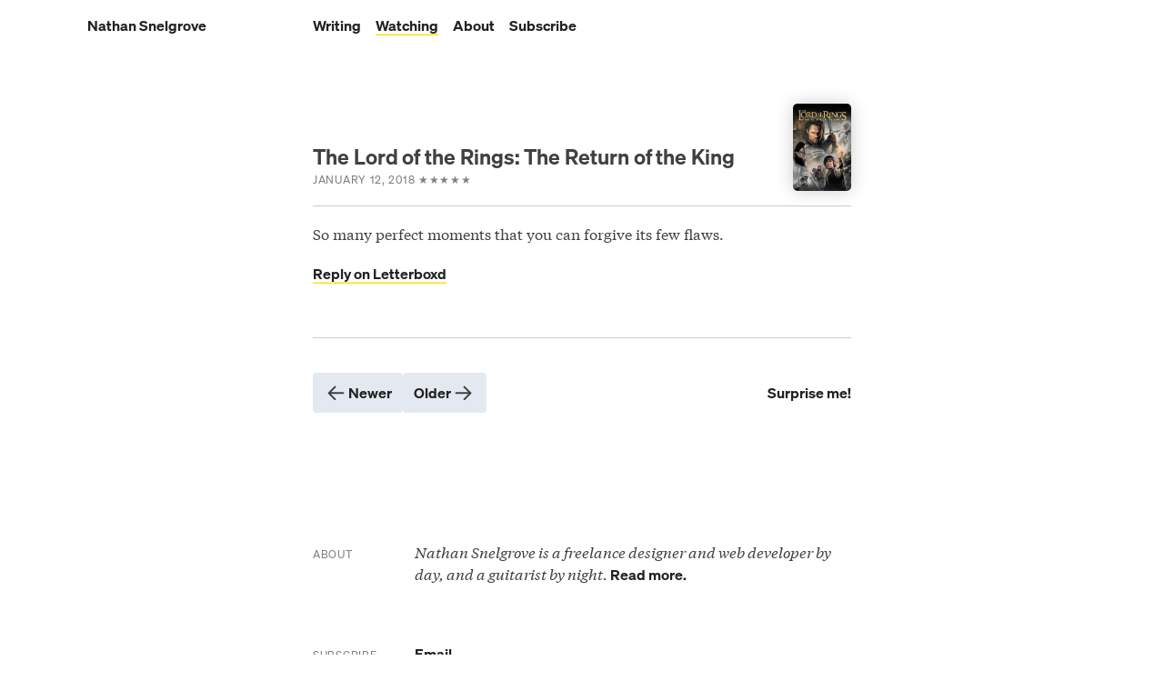

--- FILE ---
content_type: text/html; charset=UTF-8
request_url: https://nathansnelgrove.com/watching/2018/the-lord-of-the-rings-the-return-of-the-king
body_size: 2887
content:
<!DOCTYPE html>
<html xmlns="http://www.w3.org/1999/xhtml" lang="en-US" class="no-js">
<head>
					<meta http-equiv="X-UA-Compatible" content="IE=edge">
		<meta charset="utf-8">
		<meta name="viewport" content="width=device-width, initial-scale=1.0">
        <link rel="alternate" title="All Content" type="application/atom+xml" href="https://nathansnelgrove.com/feeds/feed.atom">
        <link rel="alternate" title="Writing" type="application/atom+xml" href="https://nathansnelgrove.com/feeds/writing.atom">
        <link rel="alternate" title="Movie Log" type="application/atom+xml" href="https://nathansnelgrove.com/feeds/watching.atom">
		<link rel="preload" href="/assets/css/ps-styles.css?v=2025.07.16.02" as="style">
		<link rel="preload" href="/assets/js/lazysizes.min.js" as="script">
		<link rel="stylesheet" type="text/css" href="/assets/css/ps-styles.css?v=2025.07.16.02">
	<title>Nathan Snelgrove | The Lord of the Rings: The Return of the King</title>
<script>(function() {
var tag = document.createElement('script');
tag.src = "https://cdn.usefathom.com/script.js";
tag.defer = true;
tag.setAttribute("data-site", "KGWBB");
var firstScriptTag = document.getElementsByTagName('script')[0];
firstScriptTag.parentNode.insertBefore(tag, firstScriptTag);
})();
</script><meta name="generator" content="SEOmatic">
<meta name="description" content="Movie review: The Lord of the Rings: The Return of the King">
<meta name="referrer" content="no-referrer-when-downgrade">
<meta name="robots" content="all">
<meta content="en_US" property="og:locale">
<meta content="Nathan Snelgrove" property="og:site_name">
<meta content="website" property="og:type">
<meta content="https://nathansnelgrove.com/watching/2018/the-lord-of-the-rings-the-return-of-the-king" property="og:url">
<meta content="The Lord of the Rings: The Return of the King" property="og:title">
<meta content="Movie review: The Lord of the Rings: The Return of the King" property="og:description">
<meta content="The Lord of the Rings: The Return of the King poster" property="og:image:alt">
<meta name="twitter:card" content="summary_large_image">
<meta name="twitter:creator" content="@">
<meta name="twitter:title" content="The Lord of the Rings: The Return of the King">
<meta name="twitter:description" content="Movie review: The Lord of the Rings: The Return of the King">
<meta name="twitter:image:alt" content="The Lord of the Rings: The Return of the King poster">
<link href="https://nathansnelgrove.com/watching/2018/the-lord-of-the-rings-the-return-of-the-king" rel="canonical">
<link href="https://nathansnelgrove.com/" rel="home">
<link type="text/plain" href="https://nathansnelgrove.com/humans.txt" rel="author"></head>
<body>
	<a class="skip-link screen-reader-text" href="#main-content">Skip to content</a>
    <header id="masthead" class="site-header" role="banner">
        <div class="site-branding"><a href="/">
                                                <p class="site-title">Nathan Snelgrove</p>
                                    </a></div><!--.site-branding-->

        <nav id="site-navigation" class="main-navigation" role="navigation">
            <ul id="primary-menu" class="menu nav-menu">
                                                            <li><a href="/" class="secondary">Writing</a></li>
                                                                        <li><a href="/watching">Watching</a></li>
                                                    <li><a href="/about" class="secondary">About</a></li>
                                <li><a href="https://buttondown.email/nathansnelgrove" class="secondary">Subscribe</a></li>
            </ul><!--.primary-menu-->
        </nav><!-- #site-navigation -->
    </header>
    
<article class="blog-post movie-post">
		<header class="post-header">
		<div class="text-wrapper">
			<h1>The Lord of the Rings: The Return of the King</h1>
			<div class="post-date">
				<span class="small-caps">
					January 12, 2018
				</span><!--.post-date-->
								<span class="rating small-caps"><span class="star">&#9733;</span><span class="star">&#9733;</span><span class="star">&#9733;</span><span class="star">&#9733;</span><span class="star">&#9733;</span></span>
			</div><!--.post-date-->
		</div><!--.text-wrapper-->
		
				 
														<img class="movie-poster" loading="lazy" alt="The Lord of the Rings: The Return of the King poster" src="https://image.tmdb.org/t/p/w185/rCzpDGLbOoPwLjy3OAm5NUPOTrC.jpg" />
										</header><!--front-matter-->
	
	<div class="article-body">
					<p>So many perfect moments that you can forgive its few&nbsp;flaws.</p>

				
					<p><a href="https://boxd.it/nDu1D">Reply on Letterboxd</a></p>
			</div><!--.article-body-->
	
	<footer class="article-footer">
		<div class="pagination blog-post">
			
					
			<div class="previous">
			<a href="https://nathansnelgrove.com/watching/2018/star-wars-the-last-jedi-3"><svg width="27" height="28" viewBox="0 0 27 28" fill="none" xmlns="http://www.w3.org/2000/svg">
<g id="Arrow / Arrow_Right_MD">
<path id="Vector" d="M21.375 14.3H5.625M5.625 14.3L12.375 21.05M5.625 14.3L12.375 7.54999" stroke="#222222" stroke-width="2" stroke-linecap="round" stroke-linejoin="round"/>
</g>
</svg>
 Newer</a>
		</div><!--.previous-->
		
					
			<div class="next">
			<a href="https://nathansnelgrove.com/watching/2018/the-lord-of-the-rings-the-two-towers">Older <svg width="27" height="28" viewBox="0 0 27 28" fill="none" xmlns="http://www.w3.org/2000/svg">
<g id="Arrow / Arrow_Left_MD">
<path id="Vector" d="M5.625 14.3H21.375M21.375 14.3L14.625 7.54999M21.375 14.3L14.625 21.05" stroke="#222222" stroke-width="2" stroke-linecap="round" stroke-linejoin="round"/>
</g>
</svg>
 </a>
		</div><!--.next-->
		
						
			
			
	<div class="surprise">
		<a class="secondary" href="https://nathansnelgrove.com/watching/2021/spectre">Surprise me!</a>
	</div><!--.surprise-->
</div><!--.pagination-->	</footer>
</article>


    <footer class="site-footer">
	<div class="footer-wrapper">
					<div class="one-five">
				<div class="one">
					<p class="small-caps">About</p>
				</div>
				<div class="five">
					<p><em>Nathan Snelgrove is a freelance designer and web developer by day, and a guitarist by night.</em> <a href="/about/" class="secondary">Read more.</a></p>
				</div>
			</div>
		
		<div class="one-five">
			<div class="one">
				<p class="small-caps">Subscribe</p>
			</div>
			<div class="five">
				<p class="h2"><a href="https://buttondown.email/nathansnelgrove?tag=personal-blog" class="secondary">Email</a></p>
				<p><em>Subscribe to a weekly email digest, sent every Friday.</em></p>
				
				<p class="h2"><strong>RSS:</strong> <a href="/feeds/feed.atom" class="secondary">All</a> / <a href="/feeds/writing.atom" class="secondary">Writing</a> / <a href="/feeds/watching.atom" class="secondary">Watching</a></p>
				<p><em>Subscribe via your favourite RSS reader.</em></p>
			</div>
		</div>
		
		<div class="one-five">
			<div class="one">
				<p class="small-caps">Site Nav</p>
			</div>
			<div class="five">
				<p class="h2"><a href="/" class="secondary">Writing</a></p>
				<p><em>Blog posts and quick links</em></p>
				
				<p class="h2"><a href="/watching/" class="secondary">Watching</a></p>
				<p><em>Logs of every movie watched since 2016.</em>
				
				<p class="h2"><a href="/now/" class="secondary">Now</a></p>
				<p><em>Current(ish) status</em></p>
			</div>
		</div>
		
		<div class="one-five">
			<div class="one">
				<p class="small-caps">Projects</p>
			</div>
			<div class="five">
				<p class="h2"><a href="https://wildfirestudios.ca" class="secondary">Wildfire Studios</a></p>
				<p><em>Nathan's design studio, now celebrating ten years of serving cool clients and making cool stuff.</em></p>
				
				<p class="h2"><a href="https://unsunsundays.com" class="secondary">Unsung Sundays (2013-2017)</a></p>
				<p><em>An online music magazine filled with hundreds of album reviews, interviews, and stories.</em></p>
			</div>
		</div>
		
		
		<div class="one-five">
			<div class="one">
				<p class="small-caps">Social</p>
			</div>
			<div class="five">
				<ul class="inline-list">
					<li><a href="https://mastodon.social/@nathansnelgrove" class="secondary">Mastodon</a></li>
					<li><a href="https://bsky.app/profile/nathansnelgrove.bsky.social" class="secondary">Bluesky</a></li>
					<li><a href="https://letterboxd.com/nathan_393/" class="secondary">Letterboxd</a></li>
					<li><a href="https://www.instagram.com/nathansnelgrove/" class="secondary">Instagram</a></li>
				</ul>
			</div>
		</div>
	</div><!--.footer-wrapper-->
</footer>
	<script src="/assets/js/lazysizes.min.js"></script>
    <script src="/assets/js/prism.js"></script>
    <script src="/assets/js/personal-blog.js"></script>

	                        	<script type="application/ld+json">{"@context":"http://schema.org","@graph":[{"@type":"WebSite","author":{"@id":"#identity"},"copyrightHolder":{"@id":"#identity"},"copyrightYear":"2018","creator":{"@id":"#creator"},"dateCreated":"2023-07-28T17:35:07-04:00","dateModified":"2023-09-25T16:43:26-04:00","datePublished":"2018-01-12T00:00:00-05:00","description":"Movie review: The Lord of the Rings: The Return of the King","headline":"The Lord of the Rings: The Return of the King","image":{"@type":"ImageObject","url":"https://image.tmdb.org/t/p/w185/rCzpDGLbOoPwLjy3OAm5NUPOTrC.jpg"},"inLanguage":"en-us","mainEntityOfPage":"https://nathansnelgrove.com/watching/2018/the-lord-of-the-rings-the-return-of-the-king","name":"The Lord of the Rings: The Return of the King","publisher":{"@id":"#creator"},"url":"https://nathansnelgrove.com/watching/2018/the-lord-of-the-rings-the-return-of-the-king"},{"@id":"#identity","@type":"Person","gender":"Male","name":"Nathan Snelgrove"},{"@id":"#creator","@type":"Person","gender":"Male","name":"Nathan Snelgrove"},{"@type":"BreadcrumbList","description":"Breadcrumbs list","itemListElement":[{"@type":"ListItem","item":"https://nathansnelgrove.com/","name":"Posts Index (Personal Site)","position":1},{"@type":"ListItem","item":"https://nathansnelgrove.com/watching","name":"Movies Index (Personal Site)","position":2},{"@type":"ListItem","item":"https://nathansnelgrove.com/watching/2018/the-lord-of-the-rings-the-return-of-the-king","name":"The Lord of the Rings: The Return of the King","position":3}],"name":"Breadcrumbs"}]}</script></body>
</html>

--- FILE ---
content_type: text/css
request_url: https://nathansnelgrove.com/assets/css/ps-styles.css?v=2025.07.16.02
body_size: 5758
content:
html{box-sizing:border-box;scroll-behavior:smooth;-moz-text-size-adjust:none;-webkit-text-size-adjust:none;text-size-adjust:none}*,*:before,*:after{box-sizing:inherit}/*! normalize.css v8.0.0 | MIT License | github.com/necolas/normalize.css */html{line-height:1.15;-webkit-text-size-adjust:100%}body{margin:0}main{overflow:hidden}h1{margin-top:0}hr{box-sizing:content-box;height:0;overflow:visible;border:none}pre{font-family:monospace,monospace;font-size:1em}a{background-color:rgba(0,0,0,0)}abbr[title]{border-bottom:none;text-decoration:underline;-webkit-text-decoration:underline dotted;text-decoration:underline dotted}b,strong{font-weight:600}code,kbd,samp{font-family:monospace,monospace;font-size:1em}small{font-size:80%}sub,sup{font-size:75%;line-height:0;position:relative;vertical-align:baseline}sub{bottom:-0.25em}sup{top:-0.5em}img{border-style:none}button,input,optgroup,select,textarea{font-family:inherit;font-size:100%;line-height:1.15;margin:0}button,input{overflow:visible}button,select{text-transform:none}button,[type=button],[type=reset],[type=submit]{-webkit-appearance:button}button::-moz-focus-inner,[type=button]::-moz-focus-inner,[type=reset]::-moz-focus-inner,[type=submit]::-moz-focus-inner{border-style:none;padding:0}button:-moz-focusring,[type=button]:-moz-focusring,[type=reset]:-moz-focusring,[type=submit]:-moz-focusring{outline:1px dotted ButtonText}fieldset{padding:.35em .75em .625em}legend{box-sizing:border-box;color:inherit;display:table;max-width:100%;padding:0;white-space:normal}progress{vertical-align:baseline}textarea{overflow:auto}[type=checkbox],[type=radio]{box-sizing:border-box;padding:0}[type=number]::-webkit-inner-spin-button,[type=number]::-webkit-outer-spin-button{height:auto}[type=search]{-webkit-appearance:textfield;outline-offset:-2px}[type=search]::-webkit-search-decoration{-webkit-appearance:none}::-webkit-file-upload-button{-webkit-appearance:button;font:inherit}details{display:block}summary{display:list-item}template{display:none}[hidden]{display:none}@font-face{font-family:"Soehne";src:url("/assets/fonts/soehne-buch.woff2");font-weight:400;font-style:normal;font-stretch:normal;font-display:swap}@font-face{font-family:"Soehne";src:url("/assets/fonts/soehne-buch-kursiv.woff2");font-weight:400;font-style:italic;font-stretch:normal;font-display:swap}@font-face{font-family:"Soehne";src:url("/assets/fonts/soehne-halbfett.woff2");font-weight:600;font-style:normal;font-stretch:normal;font-display:swap}@font-face{font-family:"Sohne";src:url("/assets/fonts/soehne-halbfett-kursiv.woff2");font-weight:600;font-style:italic;font-stretch:normal;font-display:swap}@font-face{font-family:"Tiempos Text";src:url("/assets/fonts/tiempos-text-regular.woff2");font-weight:400;font-style:normal;font-stretch:normal;font-display:swap}@font-face{font-family:"Tiempos Text";src:url("/assets/fonts/tiempos-text-regular-italic.woff2");font-weight:400;font-style:italic;font-stretch:normal;font-display:swap}@font-face{font-family:"Tiempos Text";src:url("/assets/fonts/tiempos-text-bold.woff2");font-weight:600;font-style:normal;font-stretch:normal;font-display:swap}@font-face{font-family:"Tiempos Text";src:url("/assets/fonts/tiempos-text-bold-italic.woff2");font-weight:600;font-style:italic;font-stretch:normal;font-display:swap}@font-face{font-family:"iA Writer Mono";src:url("/assets/fonts/iAWriterMonoS-Regular.woff2");font-weight:400;font-style:normal;font-stretch:normal;font-display:swap}@font-face{font-family:"iA Writer Mono";src:url("/assets/fonts/iAWriterMonoS-Italic.woff2");font-weight:400;font-style:italic;font-stretch:normal;font-display:swap}@font-face{font-family:"iA Writer Mono";src:url("/assets/fonts/iAWriterMonoS-Bold.woff2");font-weight:600;font-style:normal;font-stretch:normal;font-display:swap}:root{--font-sans:"Soehne", -apple-system, BlinkMacSystemFont, "Segoe UI", Roboto, Oxygen-Sans, Ubuntu, Cantarell, "Helvetica Neue", sans-serif;--font-serif:"Tiempos Text", -apple-system-ui-serif, ui-serif, "Georgia", serif;--font-mono:"iA Writer Mono", ui-monospace, SFMono-Regular, ui-monospace, Monaco, "Andale Mono", "Ubuntu Mono", monospace;--spacing-gutter:1rem;--margin-xs:.3em;--margin-s:.6em;--margin-m:1.2em;--margin-l:2.4em;--margin-xl:3.6em;--margin-xxl:5rem;--border-radius-m:var(--margin-s);--color-yellow-100:#f7e411;--color-black-100:#222222;--color-black-80:#404040;--color-black-50:#808080;--color-black-20:#CCCCCC;--color-black-10:#e4e9f1;--color-white:#FFFFFF;--color-text-primary:var(--color-black-80);--color-link:var(--color-black-100);--color-brand:var(--color-yellow-100);--color-border:var(--color-black-20);--color-background:var(--color-white);--color-elevation-one:var(--color-black-10)}@media(prefers-color-scheme: dark){:root{--color-text-primary:var(--color-black-20);--color-link:var(--color-white);--color-border:var(--color-black-80);--color-black-10:#DDDDDD;--color-black-50:#BBBBBB;--color-background:#151a1e;--color-elevation-one:#3c3c3c;--color-elevation-one:#35414c}}code[class*=language-],pre[class*=language-]{color:#ccc;background:0 0;font-family:Consolas,Monaco,"Andale Mono","Ubuntu Mono",monospace;font-size:1em;text-align:left;white-space:pre;word-spacing:normal;word-break:normal;word-wrap:normal;line-height:1.5;-moz-tab-size:4;-o-tab-size:4;tab-size:4;-webkit-hyphens:none;hyphens:none}pre[class*=language-]{padding:1em;margin:.5em 0;overflow:auto}:not(pre)>code[class*=language-],pre[class*=language-]{background:#2d2d2d}:not(pre)>code[class*=language-]{padding:.1em;border-radius:.3em;white-space:normal}.token.block-comment,.token.cdata,.token.comment,.token.doctype,.token.prolog{color:#999}.token.punctuation{color:#ccc}.token.attr-name,.token.deleted,.token.namespace,.token.tag{color:#e2777a}.token.function-name{color:#6196cc}.token.boolean,.token.function,.token.number{color:#f08d49}.token.class-name,.token.constant,.token.property,.token.symbol{color:#f8c555}.token.atrule,.token.builtin,.token.important,.token.keyword,.token.selector{color:#cc99cd}.token.attr-value,.token.char,.token.regex,.token.string,.token.variable{color:#7ec699}.token.entity,.token.operator,.token.url{color:#67cdcc}.token.bold,.token.important{font-weight:700}.token.italic{font-style:italic}.token.entity{cursor:help}.token.inserted{color:green}code[class*=language-],pre[class*=language-]{color:#a6accd;background:none;border-radius:.3em;font-family:Consolas,Monaco,"Andale Mono","Ubuntu Mono",monospace;font-size:1em;text-align:left;white-space:pre;word-spacing:normal;word-break:normal;word-wrap:normal;line-height:1.5;-moz-tab-size:4;-o-tab-size:4;tab-size:4;-webkit-hyphens:none;hyphens:none}pre[class*=language-]{padding:2em;margin:.5em 0;overflow:auto}:not(pre)>code[class*=language-],pre[class*=language-]{background:#2a343d}:not(pre)>code[class*=language-]{padding:.1em;white-space:normal}.token.script.language-javascript{color:#a6accd}.token.comment,.token.block-comment,.token.prolog,.token.doctype,.token.cdata{color:#676e95}.token.attr-name,.token.namespace,.token.deleted{color:#bb80b3}.token.function,.token.function-name{color:#82aaff}.token.unit,.token.url,.token.boolean,.token.number{color:#f78c6c}.token.color,.token.hexcode,.token.builtin,.token.property,.token.class,.token.class-name,.token.constant,.token.symbol{color:#ffcb6b}.token.id,.token.selector,.token.important,.token.atrule,.token.keyword{color:#c792ea}.token.pseudo-class,.token.pseudo-element,.token.inserted,.token.attribute,.token.string,.token.char,.token.attr-value,.token.regex,.token.variable{color:#c3e88d}.token.punctuation,.token.operator,.token.entity,.token.url{color:#89ddff}.token.tag{color:#f07178}.token.parameter,.token.deleted{color:#ff5370}.token.important,.token.bold{font-weight:bold}.token.italic{font-style:italic}.token.entity{cursor:help}html{margin:0;border:none;padding:0;-webkit-font-smoothing:antialiased;-moz-osx-font-smoothing:grayscale;text-shadow:rgba(0,0,0,.01) 0 0 1px}body{font-family:var(--font-sans);color:var(--color-text-primary);margin:0;border:none;padding:0;background:var(--color-background)}.screen-reader-text{position:absolute;border:0;clip:rect(1px, 1px, 1px, 1px);clip-path:inset(50%);height:1px;margin:-1px;overflow:hidden;padding:0;position:absolute;width:1px;word-wrap:normal !important}.screen-reader-text:focus{background-color:#eee;clip:auto !important;clip-path:none;color:#444;display:block;font-size:1em;height:auto;left:5px;line-height:normal;padding:15px 23px 14px;text-decoration:none;top:5px;width:auto;z-index:100000}.pagination-wrapper{padding-left:1rem;padding-right:1rem}@media(min-width: 40em){.pagination-wrapper{display:grid;grid-template-columns:1fr minmax(1px, calc(74em / 2)) 1fr;-moz-column-gap:1em;column-gap:1em;max-width:72rem;margin:0 auto}}@media(min-width: 60em){.pagination-wrapper{padding-left:1rem;padding-right:1rem}}@media(min-width: 64em){.pagination-wrapper{padding-right:2rem;padding-left:2rem}}@media(min-width: 40em){.pagination-wrapper .pagination{grid-column:2}}.pagination-wrapper .pagination{width:100%}.pagination{display:flex;flex-flow:row nowrap;margin:var(--margin-l) auto 0;position:relative;align-items:center}.pagination .previous:after,.pagination .next:after{content:"/";padding:0 .5rem;color:var(--color-black-50)}.pagination .previous svg,.pagination .next svg{display:none}.pagination.blog-post{border-top:solid 1px var(--color-border);padding-top:var(--margin-l);margin-top:var(--margin-l)}@media(min-width: 40em){.pagination.movies-index{grid-column:2}}.pagination.movies-index{width:100%}@media(min-width: 390px){.pagination{gap:var(--margin-m)}.pagination .previous a,.pagination .next a{font-size:1em;line-height:1.5;font-family:var(--font-sans);margin-bottom:0;margin-top:1.2em;box-shadow:none;display:flex;flex-flow:row nowrap;align-items:center;background:var(--color-elevation-one);-moz-column-gap:.5em;column-gap:.5em;padding:.5em .75em;border-radius:.25em;margin:0}.pagination .previous a svg path,.pagination .next a svg path{transition:.3s ease-in-out all}.pagination .previous a:hover,.pagination .previous a:active,.pagination .previous a:focus,.pagination .next a:hover,.pagination .next a:active,.pagination .next a:focus{box-shadow:inset 0px -3rem 0px var(--color-brand)}}@media(min-width: 390px)and (prefers-color-scheme: dark){.pagination .previous a:hover,.pagination .previous a:active,.pagination .previous a:focus,.pagination .next a:hover,.pagination .next a:active,.pagination .next a:focus{color:var(--color-black-100)}.pagination .previous a:hover svg path,.pagination .previous a:active svg path,.pagination .previous a:focus svg path,.pagination .next a:hover svg path,.pagination .next a:active svg path,.pagination .next a:focus svg path{stroke:var(--color-black-100)}}@media(min-width: 390px){.pagination .previous:after,.pagination .next:after{content:none}.pagination .previous svg,.pagination .next svg{display:inline-block}.pagination .previous svg path,.pagination .next svg path{stroke:var(--color-text-primary)}.pagination .surprise{margin-left:auto}}@media(min-width: 60em){.pagination.movies-index{grid-column:2/span 2}}header.index-header.tag{max-width:calc(74em/2);margin-left:auto;margin-right:auto;border-bottom:solid 1px var(--color-border);padding-bottom:var(--margin-m)}header.index-header.screen-reader-text{margin:0;padding:0}article.status,article.blog-post,article.page,article.movie{padding-left:1rem;padding-right:1rem}@media(min-width: 40em){article.status,article.blog-post,article.page,article.movie{display:grid;grid-template-columns:1fr minmax(1px, calc(74em / 2)) 1fr;-moz-column-gap:1em;column-gap:1em;max-width:72rem;margin:0 auto}}@media(min-width: 60em){article.status,article.blog-post,article.page,article.movie{padding-left:1rem;padding-right:1rem}}@media(min-width: 64em){article.status,article.blog-post,article.page,article.movie{padding-right:2rem;padding-left:2rem}}@media(min-width: 40em){article.status .post-header,article.status .page-header,article.status .article-body,article.status .article-footer,article.blog-post .post-header,article.blog-post .page-header,article.blog-post .article-body,article.blog-post .article-footer,article.page .post-header,article.page .page-header,article.page .article-body,article.page .article-footer,article.movie .post-header,article.movie .page-header,article.movie .article-body,article.movie .article-footer{grid-column:2}}h1,.h1{font-size:1.444em;line-height:1.2em;font-family:var(--font-sans);font-weight:600;color:var(--text-primary);margin-top:var(--margin-l);margin-bottom:0;letter-spacing:-0.003em}h1 a,.h1 a{-webkit-font-smoothing:auto;-moz-osx-font-smoothing:auto;text-shadow:none}h1 a:hover,h1 a:active,h1 a:focus,.h1 a:hover,.h1 a:active,.h1 a:focus{box-shadow:inset 0px -1.2em 0 var(--color-brand) !important}p{font-size:1em;line-height:1.5;font-family:var(--font-sans);margin-bottom:0;margin-top:1.2em}h2,h3,h4,h5,h6{font-size:1em;line-height:1.5;font-family:var(--font-sans);margin-bottom:0;margin-top:1.2em;margin-top:var(--margin-l)}h2+p,h2+ul,h2+ol,h3+p,h3+ul,h3+ol,h4+p,h4+ul,h4+ol,h5+p,h5+ul,h5+ol,h6+p,h6+ul,h6+ol{margin-top:var(--margin-s)}a{font-family:var(--font-sans);font-weight:600;text-decoration:none;box-shadow:inset 0px -0.1em 0px var(--color-brand);transition:.5s ease-in-out all;color:var(--color-link)}a:hover,a:active,a:focus{box-shadow:inset 0px -1.5em 0px var(--color-brand)}a.secondary{box-shadow:none}a.secondary:hover,a.secondary:active,a.secondary:focus{color:var(--color-link);box-shadow:inset 0px -1.5em 0px var(--color-brand)}a.tertiary{box-shadow:none;color:var(--color-black-50);font-weight:inherit}a.tertiary:hover,a.tertiary:active,a.tertiary *:focus{color:var(--color-link);box-shadow:inset 0px -1.5em 0px var(--color-brand)}a.button{font-size:1em;line-height:1.5;font-family:var(--font-sans);margin-bottom:0;margin-top:1.2em;box-shadow:none;display:flex;flex-flow:row nowrap;align-items:center;background:var(--color-elevation-one);-moz-column-gap:.5em;column-gap:.5em;padding:.5em .75em;border-radius:.25em;margin:0}a.button svg path{transition:.3s ease-in-out all}a.button:hover,a.button:active,a.button:focus{box-shadow:inset 0px -3rem 0px var(--color-brand)}@media(prefers-color-scheme: dark){a.button:hover,a.button:active,a.button:focus{color:var(--color-black-100)}a.button:hover svg path,a.button:active svg path,a.button:focus svg path{stroke:var(--color-black-100)}}@media(prefers-color-scheme: dark){a:hover,a:active,a:focus{box-shadow:inset 0px -0.2em 0px var(--color-brand)}a.secondary:hover,a.secondary:active,a.secondary:focus,a.tertiary:hover,a.tertiary:active,a.tertiary:focus{box-shadow:inset 0px -0.2em 0px var(--color-brand)}}pre[class*=language-],code[class*=language-]{padding:1rem;font-family:var(--font-mono);font-size:.85rem;margin:1.2rem 0 0;border-radius:var(--border-radius-m)}pre[class*=language-] code[class*=language-],code[class*=language-] code[class*=language-]{padding:0;font-size:1em;margin:0}pre[class*=language-]{margin:var(--margin-m) 0 0;box-shadow:0px 0px var(--margin-m) rgba(0,0,0,.2)}p code,li code{background-color:#f7f7f9;font-family:var(--font-mono);font-size:.85em;border:1px solid #e1e4e8;border-radius:4px;color:#2861bd;padding:.1em .2em}@media(prefers-color-scheme: dark){p code,li code{background-color:#2a343d;color:#f7f7f9;border-color:var(--color-elevation-one)}}ul,ol{margin:1.2em 0 0;padding:0}ul li,ol li{font-size:1em;line-height:1.5;font-family:var(--font-sans);margin-bottom:0;margin-top:1.2em;margin-top:.6em;font-family:var(--font-serif);padding:0}ul.related-list{list-style-type:none;margin-top:var(--margin-s)}ul.related-list li{margin:0;padding:var(--margin-s) 0;border-top:solid 1px var(--color-border)}ul.related-list li:last-of-type{border-bottom:solid 1px var(--color-border)}.article-body ul{list-style:none}.article-body ul li{padding:0 0 0 2em;position:relative}.article-body ul li:before{position:absolute;top:0;left:0;content:"—";font-weight:600}ol{list-style:none;counter-reset:section;padding:0}ol li{padding-left:2em;position:relative}ol li:nth-child(-n+9):before{content:"0" counter(section)}ol li:before{font-family:var(--font-mono);counter-increment:section;content:counter(section);font-weight:600;font-size:.9em;left:0;position:absolute;top:.1rem;line-height:1.5rem}.small-caps{font-size:.75em;line-height:1.5rem;font-family:var(--font-sans);font-weight:400;color:var(--color-black-50);margin-top:0;margin-bottom:0;text-transform:uppercase;letter-spacing:.059em}blockquote{margin:var(--margin-m) 0 0;padding:0 4rem 0 2rem;position:relative;font-size:1em;font-style:italic}.footnotes{margin-top:2.4rem}.footnotes .footnotes-header{position:relative}.footnotes .footnotes-header:after{position:absolute;top:50%;transform:translateY(-50%);left:0;right:0;content:"";background:var(--color-border);height:1px}.footnotes .footnotes-header span{display:inline-block;padding-right:.5rem;background:var(--color-background);position:relative;z-index:4}.footnotes ol{font-size:.9rem}#masthead{padding:1rem;padding-left:1rem;padding-right:1rem}@media(min-width: 40em){#masthead{display:grid;grid-template-columns:1fr minmax(1px, calc(74em / 2)) 1fr;-moz-column-gap:1em;column-gap:1em;max-width:72rem;margin:0 auto}}@media(min-width: 60em){#masthead{padding-left:1rem;padding-right:1rem}}@media(min-width: 64em){#masthead{padding-right:2rem;padding-left:2rem}}@media(min-width: 40em){#masthead .site-branding{grid-column:2}}@media(min-width: 60em){#masthead .site-branding{grid-column:1}}#masthead .site-branding a{display:flex;flex-flow:column nowrap;box-shadow:none}#masthead .site-branding a .avatar{height:2em;width:2em;display:none}#masthead .site-branding a .avatar img{-o-object-fit:cover;object-fit:cover;height:100%;width:100%;display:block;border-radius:50%}#masthead .site-branding a .site-title{font-size:1em;line-height:1.5;font-family:var(--font-sans);margin-bottom:0;margin-top:1.2em;margin-top:0}@media(min-width: 40em){nav.main-navigation{grid-column:2}}nav.main-navigation ul{list-style-type:none;display:block;margin:0;padding:0;display:flex;flex-flow:row wrap}nav.main-navigation ul li{margin:0 1em 0 0;padding:0}article.blog-post .front-matter .post-date{font-size:1em;line-height:1.5;font-family:var(--font-sans);margin-bottom:0;margin-top:1.2em;margin-top:0;color:var(--color-black-50)}article.blog-post p{font-family:var(--font-serif)}article.blog-post img{width:100%;max-width:100%;display:block;height:auto;margin-top:var(--margin-m);border-radius:.6em;box-shadow:0 0 var(--margin-m) rgba(0,0,0,.2)}article.blog-post img+*{margin-top:var(--margin-m)}article.blog-post .embed{width:100%;height:0;position:relative;padding-bottom:56.25%;margin:var(--margin-m) 0 0}article.blog-post .embed+*{margin-top:var(--margin-m)}article.blog-post .embed iframe{position:absolute;top:0;left:0;width:100%;height:100%;border-radius:var(--border-radius-m);box-shadow:0 0 var(--margin-m) rgba(0,0,0,.2)}article.status p{font-size:1em;line-height:1.5;font-family:var(--font-sans);margin-bottom:0;margin-top:1.2em;font-size:1.2em}article.status p:first-of-type{margin-top:0}article.status .pagination.blog-post{padding-top:0;border-top:0}article.status,article.blog-post{margin-top:var(--margin-xl);margin-bottom:0;position:relative}article.status header.post-header h1,article.status header.post-header h2,article.blog-post header.post-header h1,article.blog-post header.post-header h2{margin-top:0}article.status footer.article-footer,article.blog-post footer.article-footer{margin-top:var(--margin-m)}article.status footer.article-footer .permalink,article.blog-post footer.article-footer .permalink{position:relative;display:flex;flex-flow:row nowrap;justify-content:flex-end;align-items:center;margin:var(--margin-l) 0 0}article.status footer.article-footer .permalink::before,article.blog-post footer.article-footer .permalink::before{position:absolute;top:50%;left:0;transform:translateY(-50%);right:0;height:1px;background:var(--color-border);content:""}article.status footer.article-footer .permalink .link-content,article.blog-post footer.article-footer .permalink .link-content{display:flex;background:var(--color-background);padding-left:.5rem;position:relative;z-index:4;align-items:center;box-shadow:none;color:var(--color-black-50)}article.status footer.article-footer .permalink .link-content:hover .small-caps,article.status footer.article-footer .permalink .link-content:active .small-caps,article.status footer.article-footer .permalink .link-content:focus .small-caps,article.blog-post footer.article-footer .permalink .link-content:hover .small-caps,article.blog-post footer.article-footer .permalink .link-content:active .small-caps,article.blog-post footer.article-footer .permalink .link-content:focus .small-caps{color:var(--color-link);box-shadow:inset 0px -1.5rem 0px var(--color-brand)}article.status footer.article-footer .permalink .link-content:hover .icon,article.status footer.article-footer .permalink .link-content:active .icon,article.status footer.article-footer .permalink .link-content:focus .icon,article.blog-post footer.article-footer .permalink .link-content:hover .icon,article.blog-post footer.article-footer .permalink .link-content:active .icon,article.blog-post footer.article-footer .permalink .link-content:focus .icon{box-shadow:inset 0px -1.728rem 0px var(--color-brand)}article.status footer.article-footer .permalink .link-content:hover svg path,article.status footer.article-footer .permalink .link-content:active svg path,article.status footer.article-footer .permalink .link-content:focus svg path,article.blog-post footer.article-footer .permalink .link-content:hover svg path,article.blog-post footer.article-footer .permalink .link-content:active svg path,article.blog-post footer.article-footer .permalink .link-content:focus svg path{stroke:var(--color-link)}article.status footer.article-footer .permalink .link-content .small-caps,article.status footer.article-footer .permalink .link-content .icon,article.blog-post footer.article-footer .permalink .link-content .small-caps,article.blog-post footer.article-footer .permalink .link-content .icon{transition:.3s ease-in-out all}article.status footer.article-footer .permalink .link-content .icon,article.blog-post footer.article-footer .permalink .link-content .icon{box-shadow:none;color:var(--color-black-50);border:solid 1px var(--color-black-50);border-radius:50%;height:1.728rem;width:1.728rem;display:flex;flex-flow:column nowrap;align-items:center;justify-content:center;padding:.25rem;margin-left:.5em}article.status footer.article-footer .permalink .link-content .icon svg,article.blog-post footer.article-footer .permalink .link-content .icon svg{width:100%;height:100%;display:block}article.status footer.article-footer .permalink .link-content .icon svg path,article.blog-post footer.article-footer .permalink .link-content .icon svg path{transition:all .3s ease-in-out}article.status{margin-top:var(--margin-xl)}article.status .article-body{padding:2rem 2rem 1rem;border-radius:1rem 1rem 1rem 0;background:var(--color-elevation-one)}article.status .article-body p{font-size:1em}article.status footer.article-footer{margin-top:0}article.status footer.article-footer .permalink{display:grid;grid-template-columns:2fr auto}article.status footer.article-footer .permalink:before{content:none}article.status footer.article-footer .background{background:var(--color-elevation-one);border-radius:0 0 1rem 1rem;height:100%}article.status footer.article-footer .date-content{display:inline-flex;width:100%;background:#fff;border-radius:1rem 0 0;position:relative;padding:0}article.status footer.article-footer .date-content:before{position:absolute;content:"";top:0;left:0;right:0;bottom:0;background:var(--color-elevation-one);z-index:1}article.status footer.article-footer .date-content>*{position:relative;z-index:2;display:flex;flex-flow:row nowrap;justify-content:flex-end;align-items:center;background:var(--color-background);width:100%;height:100%;padding:.5rem 0 .5rem 1rem;border-radius:1rem 0 0 0}article.status footer.article-footer .permalink{margin-top:0}article.status footer.article-footer .permalink .link-content{padding:0}article.status footer.article-footer .permalink .link-content:hover .small-caps,article.status footer.article-footer .permalink .link-content:active .small-caps,article.status footer.article-footer .permalink .link-content:focus .small-caps{color:var(--color-link);box-shadow:none}:root{--font-small:.7em}ul.tag-list{display:flex;flex-flow:row wrap;list-style-type:none;margin:0;padding:0;font-size:var(--font-small)}ul.tag-list li{padding:0;margin:0 var(--margin-s) 0 0;font-family:var(--font-sans)}ul.tag-list li:last-of-type::after{content:none}ul.tag-list li a{text-transform:uppercase;letter-spacing:.04em;font-weight:400;border:solid 1px var(--color-border);padding:.75em 1.25em;color:var(--color-black-50);border-radius:.5em;display:block}ul.tag-list li a:hover,ul.tag-list li a:active,ul.tag-list li a:focus{box-shadow:inset 0px -4em 0px var(--color-brand)}footer.site-footer{padding-left:1rem;padding-right:1rem}@media(min-width: 40em){footer.site-footer{display:grid;grid-template-columns:1fr minmax(1px, calc(74em / 2)) 1fr;-moz-column-gap:1em;column-gap:1em;max-width:72rem;margin:0 auto}}@media(min-width: 60em){footer.site-footer{padding-left:1rem;padding-right:1rem}}@media(min-width: 64em){footer.site-footer{padding-right:2rem;padding-left:2rem}}@media(min-width: 40em){footer.site-footer .footer-wrapper{grid-column:2}}footer.site-footer .footer-wrapper{padding:var(--margin-xxl) 0}footer.site-footer .footer-wrapper p em{font-family:var(--font-serif)}footer.site-footer .footer-wrapper ul.tag-list li{display:block;width:100%;margin-top:var(--margin-s)}footer.site-footer .footer-wrapper ul.tag-list li:after{content:none}footer.site-footer ul.inline-list{display:flex;flex-flow:row wrap;list-style-type:none;margin:0;padding:0}footer.site-footer ul.inline-list li{padding:0;margin:0;font-family:var(--font-sans)}footer.site-footer ul.inline-list li::after{content:"/";padding:0 .5rem;color:var(--color-black-50)}footer.site-footer ul.inline-list li:last-of-type::after{content:none}.one-five{margin-top:var(--margin-xl)}.one-five .five p:first-of-type{margin-top:var(--margin-xs)}.one-five .five p.h2+p{margin-top:0}@media(min-width: 360px){.one-five{display:grid;grid-template-columns:1fr 3fr;-moz-column-gap:var(--spacing-gutter);column-gap:var(--spacing-gutter);align-items:baseline}}@media(min-width: 40em){.one-five{grid-template-columns:1fr 5fr}}article.movies-index{padding-left:1rem;padding-right:1rem}@media(min-width: 40em){article.movies-index{display:grid;grid-template-columns:1fr minmax(1px, calc(74em / 2)) 1fr;-moz-column-gap:1em;column-gap:1em;max-width:72rem;margin:0 auto}}@media(min-width: 60em){article.movies-index{padding-left:1rem;padding-right:1rem}}@media(min-width: 64em){article.movies-index{padding-right:2rem;padding-left:2rem}}@media(min-width: 40em){article.movies-index header.index-header{grid-column:2}}article.movies-index header.index-header{padding:0;margin-top:var(--margin-xxl);max-width:100%}article.movies-index header.index-header p{font-size:1em;line-height:1.5;font-family:var(--font-sans);margin-bottom:0;margin-top:1.2em;font-size:1.2em;margin-top:0}article.movies-index header.index-header span{display:block;margin-top:var(--margin-l)}article.movies-index .movie-pagination{margin-top:var(--margin-xxl)}@media(min-width: 40em){article.movies-index .movie-pagination{grid-column:2}}article.movies-index .movie-pagination ul.movie-years{margin:0;display:flex;flex-flow:row wrap;list-style-type:none;justify-content:space-between}article.movies-index .movie-pagination ul.movie-years li{margin:0;font-family:var(--font-sans);color:var(--color-black-50);font-weight:600}@media(min-width: 500px){article.movies-index .movie-pagination ul.movie-years{justify-content:flex-start;-moz-column-gap:var(--margin-m);column-gap:var(--margin-m)}}@media(min-width: 60em){article.movies-index .movie-pagination{grid-column:2/span 2}}article.movies-index section.movie-month{grid-column:1;margin-top:var(--margin-xxl);padding-top:var(--margin-xxl);padding-left:0;padding-right:0;position:relative}article.movies-index section.movie-month:before{position:absolute;top:0;left:0;right:0;height:1px;background:var(--color-border);content:""}article.movies-index section.movie-month:first-of-type{margin-top:var(--margin-s)}article.movies-index section.movie-month h2{margin-top:0}@media(min-width: 40em){article.movies-index section.movie-month h2{grid-column:2}}@media(min-width: 60em){article.movies-index section.movie-month h2{grid-column:1}}article.movies-index section.movie-month ul.movies{display:grid;width:100%;gap:32px;list-style-type:none;padding:0;margin:var(--margin-m) 0 0;grid-template-columns:1fr;gap:var(--spacing-gutter)}@media(min-width: 40em){article.movies-index section.movie-month ul.movies{grid-column:2}}article.movies-index section.movie-month ul.movies li{border-radius:.5em;width:100%;margin:0;aspect-ratio:2/3;padding:0;position:relative;background:#fcfae8}article.movies-index section.movie-month ul.movies li a{box-shadow:none}article.movies-index section.movie-month ul.movies li img{display:block;margin:0;width:100%;max-width:100%;height:100%;-o-object-fit:cover;object-fit:cover;border-radius:.3em;box-shadow:0px 2px 12px 0px rgba(0,0,0,.1);position:absolute;top:0;left:0;z-index:2}article.movies-index section.movie-month ul.movies li .movie-title{position:absolute;top:0;left:0;height:100%;width:100%;display:flex;flex-flow:column nowrap;align-items:center;justify-content:center;border:solid 1px var(--color-black-50);border-radius:.5em;z-index:1}article.movies-index section.movie-month ul.movies li .movie-title p{text-align:center;font-size:.8em;padding:1em}@media(min-width: 250px){article.movies-index section.movie-month ul.movies{grid-template-columns:repeat(2, minmax(1px, 1fr))}}@media(min-width: 300px){article.movies-index section.movie-month ul.movies{grid-template-columns:repeat(3, minmax(1px, 1fr))}}@media(min-width: 500px){article.movies-index section.movie-month ul.movies{grid-template-columns:repeat(4, minmax(1px, 1fr))}}@media(min-width: 40rem){article.movies-index section.movie-month ul.movies{grid-template-columns:repeat(5, minmax(1px, 1fr))}}@media(min-width: 40em){article.movies-index section.movie-month{grid-column:2}}@media(min-width: 60em){article.movies-index section.movie-month{padding-left:1rem;padding-right:1rem;grid-column:1/span 3;padding:0 !important;width:100%}}@media(min-width: 60em)and (min-width: 40em){article.movies-index section.movie-month{display:grid;grid-template-columns:1fr minmax(1px, calc(74em / 2)) 1fr;-moz-column-gap:1em;column-gap:1em;max-width:72rem;margin:0 auto}}@media(min-width: 60em)and (min-width: 60em){article.movies-index section.movie-month{padding-left:1rem;padding-right:1rem}}@media(min-width: 60em)and (min-width: 64em){article.movies-index section.movie-month{padding-right:2rem;padding-left:2rem}}@media(min-width: 60em){article.movies-index section.movie-month:before{content:none}article.movies-index section.movie-month:first-of-type{margin-top:0}article.movies-index section.movie-month:first-of-type ul.movies,article.movies-index section.movie-month:first-of-type h2{margin-top:var(--margin-s)}article.movies-index section.movie-month ul.movies{border-top:solid 1px var(--color-border);grid-column:2/span 2;grid-template-columns:repeat(6, minmax(1px, 1fr))}article.movies-index section.movie-month h2,article.movies-index section.movie-month ul.movies{padding-top:var(--margin-xxl);margin-top:var(--margin-xxl)}}article.movie-post header.post-header{display:flex;flex-flow:row nowrap;align-items:flex-end;-moz-column-gap:var(--spacing-gutter);column-gap:var(--spacing-gutter);border-bottom:solid 1px var(--color-border);padding-bottom:1em}article.movie-post header.post-header .text-wrapper{width:100%}article.movie-post header.post-header img{width:auto;display:block;height:6rem;border-radius:.3em;margin:0}article.movie-post p:empty{display:none}
